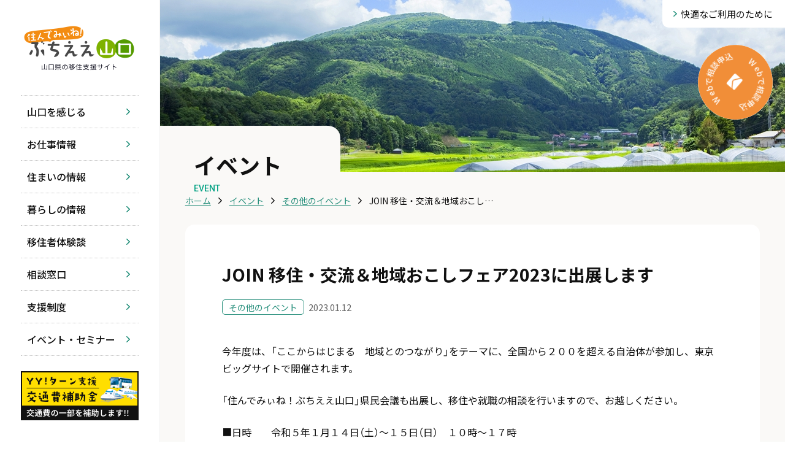

--- FILE ---
content_type: text/html; charset=UTF-8
request_url: https://ymg-uji.jp/event/event-571/
body_size: 6404
content:
<!doctype html>
<html lang="ja">
<head>
	<!-- Google Tag Manager -->
	<script>(function(w,d,s,l,i){w[l]=w[l]||[];w[l].push({'gtm.start':
	new Date().getTime(),event:'gtm.js'});var f=d.getElementsByTagName(s)[0],
	j=d.createElement(s),dl=l!='dataLayer'?'&l='+l:'';j.async=true;j.src=
	'https://www.googletagmanager.com/gtm.js?id='+i+dl;f.parentNode.insertBefore(j,f);
	})(window,document,'script','dataLayer','GTM-WKDGXK2');</script>
	<!-- End Google Tag Manager -->

    <meta charset="UTF-8">
    <meta name="viewport" content="width=device-width, initial-scale=1.0">

        <meta name="Description" content="今年度は、「ここからはじまる　地域とのつながり」をテーマに、全国から２００を超える自治体が参加し、東京ビッグサイトで開催されます。 「住んでみぃね！ぶちええ山口」県民会議も出展し、移住や就職の相談を行いますので、お越しください。 ■日時　　令和５年１月１４日（土）～１５日（日）　１０時～１７時 ■会...">

    <title>JOIN 移住・交流＆地域おこしフェア2023に出展します | イベント｜住んでみぃね！ぶちええ山口</title>
<meta name='robots' content='max-image-preview:large' />
<link rel='dns-prefetch' href='//cdn.jsdelivr.net' />
<link rel='stylesheet' id='wp-block-library-css' href='https://ymg-uji.jp/wp/wp-includes/css/dist/block-library/style.min.css?ver=6.5.7' type='text/css' media='all' />
<style id='classic-theme-styles-inline-css' type='text/css'>
/*! This file is auto-generated */
.wp-block-button__link{color:#fff;background-color:#32373c;border-radius:9999px;box-shadow:none;text-decoration:none;padding:calc(.667em + 2px) calc(1.333em + 2px);font-size:1.125em}.wp-block-file__button{background:#32373c;color:#fff;text-decoration:none}
</style>
<style id='global-styles-inline-css' type='text/css'>
body{--wp--preset--color--black: #000000;--wp--preset--color--cyan-bluish-gray: #abb8c3;--wp--preset--color--white: #ffffff;--wp--preset--color--pale-pink: #f78da7;--wp--preset--color--vivid-red: #cf2e2e;--wp--preset--color--luminous-vivid-orange: #ff6900;--wp--preset--color--luminous-vivid-amber: #fcb900;--wp--preset--color--light-green-cyan: #7bdcb5;--wp--preset--color--vivid-green-cyan: #00d084;--wp--preset--color--pale-cyan-blue: #8ed1fc;--wp--preset--color--vivid-cyan-blue: #0693e3;--wp--preset--color--vivid-purple: #9b51e0;--wp--preset--gradient--vivid-cyan-blue-to-vivid-purple: linear-gradient(135deg,rgba(6,147,227,1) 0%,rgb(155,81,224) 100%);--wp--preset--gradient--light-green-cyan-to-vivid-green-cyan: linear-gradient(135deg,rgb(122,220,180) 0%,rgb(0,208,130) 100%);--wp--preset--gradient--luminous-vivid-amber-to-luminous-vivid-orange: linear-gradient(135deg,rgba(252,185,0,1) 0%,rgba(255,105,0,1) 100%);--wp--preset--gradient--luminous-vivid-orange-to-vivid-red: linear-gradient(135deg,rgba(255,105,0,1) 0%,rgb(207,46,46) 100%);--wp--preset--gradient--very-light-gray-to-cyan-bluish-gray: linear-gradient(135deg,rgb(238,238,238) 0%,rgb(169,184,195) 100%);--wp--preset--gradient--cool-to-warm-spectrum: linear-gradient(135deg,rgb(74,234,220) 0%,rgb(151,120,209) 20%,rgb(207,42,186) 40%,rgb(238,44,130) 60%,rgb(251,105,98) 80%,rgb(254,248,76) 100%);--wp--preset--gradient--blush-light-purple: linear-gradient(135deg,rgb(255,206,236) 0%,rgb(152,150,240) 100%);--wp--preset--gradient--blush-bordeaux: linear-gradient(135deg,rgb(254,205,165) 0%,rgb(254,45,45) 50%,rgb(107,0,62) 100%);--wp--preset--gradient--luminous-dusk: linear-gradient(135deg,rgb(255,203,112) 0%,rgb(199,81,192) 50%,rgb(65,88,208) 100%);--wp--preset--gradient--pale-ocean: linear-gradient(135deg,rgb(255,245,203) 0%,rgb(182,227,212) 50%,rgb(51,167,181) 100%);--wp--preset--gradient--electric-grass: linear-gradient(135deg,rgb(202,248,128) 0%,rgb(113,206,126) 100%);--wp--preset--gradient--midnight: linear-gradient(135deg,rgb(2,3,129) 0%,rgb(40,116,252) 100%);--wp--preset--font-size--small: 13px;--wp--preset--font-size--medium: 20px;--wp--preset--font-size--large: 36px;--wp--preset--font-size--x-large: 42px;--wp--preset--spacing--20: 0.44rem;--wp--preset--spacing--30: 0.67rem;--wp--preset--spacing--40: 1rem;--wp--preset--spacing--50: 1.5rem;--wp--preset--spacing--60: 2.25rem;--wp--preset--spacing--70: 3.38rem;--wp--preset--spacing--80: 5.06rem;--wp--preset--shadow--natural: 6px 6px 9px rgba(0, 0, 0, 0.2);--wp--preset--shadow--deep: 12px 12px 50px rgba(0, 0, 0, 0.4);--wp--preset--shadow--sharp: 6px 6px 0px rgba(0, 0, 0, 0.2);--wp--preset--shadow--outlined: 6px 6px 0px -3px rgba(255, 255, 255, 1), 6px 6px rgba(0, 0, 0, 1);--wp--preset--shadow--crisp: 6px 6px 0px rgba(0, 0, 0, 1);}:where(.is-layout-flex){gap: 0.5em;}:where(.is-layout-grid){gap: 0.5em;}body .is-layout-flex{display: flex;}body .is-layout-flex{flex-wrap: wrap;align-items: center;}body .is-layout-flex > *{margin: 0;}body .is-layout-grid{display: grid;}body .is-layout-grid > *{margin: 0;}:where(.wp-block-columns.is-layout-flex){gap: 2em;}:where(.wp-block-columns.is-layout-grid){gap: 2em;}:where(.wp-block-post-template.is-layout-flex){gap: 1.25em;}:where(.wp-block-post-template.is-layout-grid){gap: 1.25em;}.has-black-color{color: var(--wp--preset--color--black) !important;}.has-cyan-bluish-gray-color{color: var(--wp--preset--color--cyan-bluish-gray) !important;}.has-white-color{color: var(--wp--preset--color--white) !important;}.has-pale-pink-color{color: var(--wp--preset--color--pale-pink) !important;}.has-vivid-red-color{color: var(--wp--preset--color--vivid-red) !important;}.has-luminous-vivid-orange-color{color: var(--wp--preset--color--luminous-vivid-orange) !important;}.has-luminous-vivid-amber-color{color: var(--wp--preset--color--luminous-vivid-amber) !important;}.has-light-green-cyan-color{color: var(--wp--preset--color--light-green-cyan) !important;}.has-vivid-green-cyan-color{color: var(--wp--preset--color--vivid-green-cyan) !important;}.has-pale-cyan-blue-color{color: var(--wp--preset--color--pale-cyan-blue) !important;}.has-vivid-cyan-blue-color{color: var(--wp--preset--color--vivid-cyan-blue) !important;}.has-vivid-purple-color{color: var(--wp--preset--color--vivid-purple) !important;}.has-black-background-color{background-color: var(--wp--preset--color--black) !important;}.has-cyan-bluish-gray-background-color{background-color: var(--wp--preset--color--cyan-bluish-gray) !important;}.has-white-background-color{background-color: var(--wp--preset--color--white) !important;}.has-pale-pink-background-color{background-color: var(--wp--preset--color--pale-pink) !important;}.has-vivid-red-background-color{background-color: var(--wp--preset--color--vivid-red) !important;}.has-luminous-vivid-orange-background-color{background-color: var(--wp--preset--color--luminous-vivid-orange) !important;}.has-luminous-vivid-amber-background-color{background-color: var(--wp--preset--color--luminous-vivid-amber) !important;}.has-light-green-cyan-background-color{background-color: var(--wp--preset--color--light-green-cyan) !important;}.has-vivid-green-cyan-background-color{background-color: var(--wp--preset--color--vivid-green-cyan) !important;}.has-pale-cyan-blue-background-color{background-color: var(--wp--preset--color--pale-cyan-blue) !important;}.has-vivid-cyan-blue-background-color{background-color: var(--wp--preset--color--vivid-cyan-blue) !important;}.has-vivid-purple-background-color{background-color: var(--wp--preset--color--vivid-purple) !important;}.has-black-border-color{border-color: var(--wp--preset--color--black) !important;}.has-cyan-bluish-gray-border-color{border-color: var(--wp--preset--color--cyan-bluish-gray) !important;}.has-white-border-color{border-color: var(--wp--preset--color--white) !important;}.has-pale-pink-border-color{border-color: var(--wp--preset--color--pale-pink) !important;}.has-vivid-red-border-color{border-color: var(--wp--preset--color--vivid-red) !important;}.has-luminous-vivid-orange-border-color{border-color: var(--wp--preset--color--luminous-vivid-orange) !important;}.has-luminous-vivid-amber-border-color{border-color: var(--wp--preset--color--luminous-vivid-amber) !important;}.has-light-green-cyan-border-color{border-color: var(--wp--preset--color--light-green-cyan) !important;}.has-vivid-green-cyan-border-color{border-color: var(--wp--preset--color--vivid-green-cyan) !important;}.has-pale-cyan-blue-border-color{border-color: var(--wp--preset--color--pale-cyan-blue) !important;}.has-vivid-cyan-blue-border-color{border-color: var(--wp--preset--color--vivid-cyan-blue) !important;}.has-vivid-purple-border-color{border-color: var(--wp--preset--color--vivid-purple) !important;}.has-vivid-cyan-blue-to-vivid-purple-gradient-background{background: var(--wp--preset--gradient--vivid-cyan-blue-to-vivid-purple) !important;}.has-light-green-cyan-to-vivid-green-cyan-gradient-background{background: var(--wp--preset--gradient--light-green-cyan-to-vivid-green-cyan) !important;}.has-luminous-vivid-amber-to-luminous-vivid-orange-gradient-background{background: var(--wp--preset--gradient--luminous-vivid-amber-to-luminous-vivid-orange) !important;}.has-luminous-vivid-orange-to-vivid-red-gradient-background{background: var(--wp--preset--gradient--luminous-vivid-orange-to-vivid-red) !important;}.has-very-light-gray-to-cyan-bluish-gray-gradient-background{background: var(--wp--preset--gradient--very-light-gray-to-cyan-bluish-gray) !important;}.has-cool-to-warm-spectrum-gradient-background{background: var(--wp--preset--gradient--cool-to-warm-spectrum) !important;}.has-blush-light-purple-gradient-background{background: var(--wp--preset--gradient--blush-light-purple) !important;}.has-blush-bordeaux-gradient-background{background: var(--wp--preset--gradient--blush-bordeaux) !important;}.has-luminous-dusk-gradient-background{background: var(--wp--preset--gradient--luminous-dusk) !important;}.has-pale-ocean-gradient-background{background: var(--wp--preset--gradient--pale-ocean) !important;}.has-electric-grass-gradient-background{background: var(--wp--preset--gradient--electric-grass) !important;}.has-midnight-gradient-background{background: var(--wp--preset--gradient--midnight) !important;}.has-small-font-size{font-size: var(--wp--preset--font-size--small) !important;}.has-medium-font-size{font-size: var(--wp--preset--font-size--medium) !important;}.has-large-font-size{font-size: var(--wp--preset--font-size--large) !important;}.has-x-large-font-size{font-size: var(--wp--preset--font-size--x-large) !important;}
.wp-block-navigation a:where(:not(.wp-element-button)){color: inherit;}
:where(.wp-block-post-template.is-layout-flex){gap: 1.25em;}:where(.wp-block-post-template.is-layout-grid){gap: 1.25em;}
:where(.wp-block-columns.is-layout-flex){gap: 2em;}:where(.wp-block-columns.is-layout-grid){gap: 2em;}
.wp-block-pullquote{font-size: 1.5em;line-height: 1.6;}
</style>
<link rel='stylesheet' id='wp-pagenavi-css' href='https://ymg-uji.jp/wp/wp-content/plugins/wp-pagenavi/pagenavi-css.css?ver=2.70' type='text/css' media='all' />
<link rel='stylesheet' id='ress-css' href='https://ymg-uji.jp/wp/wp-content/themes/yy-temp/share/ress.css?ver=231102051740' type='text/css' media='all' />
<link rel='stylesheet' id='basic-css' href='https://ymg-uji.jp/wp/wp-content/themes/yy-temp/css/basic.css?ver=240112073725' type='text/css' media='all' />
<link rel='stylesheet' id='second-style-css' href='https://ymg-uji.jp/wp/wp-content/themes/yy-temp/css/second.css?ver=250219060803' type='text/css' media='all' />
<link rel='stylesheet' id='module-css' href='https://ymg-uji.jp/wp/wp-content/themes/yy-temp/css/module.css?ver=240112073725' type='text/css' media='all' />
<link rel='stylesheet' id='style-css-css' href='https://ymg-uji.jp/wp/wp-content/themes/yy-temp/style.css?ver=231114081050' type='text/css' media='all' />
<link rel='stylesheet' id='yakuhan-css' href='https://cdn.jsdelivr.net/npm/yakuhanjp@4.0.0/dist/css/yakuhanjp_s.css?ver=6.5.7' type='text/css' media='all' />
<script type="text/javascript" src="https://ymg-uji.jp/wp/wp-includes/js/jquery/jquery.min.js?ver=3.7.1" id="jquery-core-js"></script>
<script type="text/javascript" src="https://ymg-uji.jp/wp/wp-includes/js/jquery/jquery-migrate.min.js?ver=3.4.1" id="jquery-migrate-js"></script>
<script type="text/javascript" src="https://ymg-uji.jp/wp/wp-content/themes/yy-temp/share/js/common.js?ver=231116051746" id="jq-common-js"></script>
<link rel="https://api.w.org/" href="https://ymg-uji.jp/wp-json/" /><link rel="alternate" type="application/json" href="https://ymg-uji.jp/wp-json/wp/v2/event/571" /><link rel="canonical" href="https://ymg-uji.jp/event/event-571/" />
<link rel="alternate" type="application/json+oembed" href="https://ymg-uji.jp/wp-json/oembed/1.0/embed?url=https%3A%2F%2Fymg-uji.jp%2Fevent%2Fevent-571%2F" />
<link rel="alternate" type="text/xml+oembed" href="https://ymg-uji.jp/wp-json/oembed/1.0/embed?url=https%3A%2F%2Fymg-uji.jp%2Fevent%2Fevent-571%2F&#038;format=xml" />
<meta property="og:locale" content="ja_JP" />
<meta property="og:title" content="JOIN 移住・交流＆地域おこしフェア2023に出展します｜イベント｜住んでみぃね！ぶちええ山口" />
<meta property="og:type" content="article" />
<meta property="og:url" content="https://ymg-uji.jp/event/event-571/" />
<meta property="og:image" content="https://ymg-uji.jp/wp/wp-content/uploads/2023/12/20230112.jpg" />
<link rel="icon" href="https://ymg-uji.jp/wp/wp-content/uploads/2024/01/cropped-favicon-32x32.png" sizes="32x32" />
<link rel="icon" href="https://ymg-uji.jp/wp/wp-content/uploads/2024/01/cropped-favicon-192x192.png" sizes="192x192" />
<link rel="apple-touch-icon" href="https://ymg-uji.jp/wp/wp-content/uploads/2024/01/cropped-favicon-180x180.png" />
<meta name="msapplication-TileImage" content="https://ymg-uji.jp/wp/wp-content/uploads/2024/01/cropped-favicon-270x270.png" />
</head>

<body class="event-template-default single single-event postid-571" ontouchstart="">
<!-- Google Tag Manager (noscript) -->
<noscript><iframe src="https://www.googletagmanager.com/ns.html?id=GTM-WKDGXK2"
height="0" width="0" style="display:none;visibility:hidden"></iframe></noscript>
<!-- End Google Tag Manager (noscript) -->

    <!--wrapper-->
    <div class="wrapper">
        <!--header-->
        <header>
            <h1 id="ttl_site"><a href="https://ymg-uji.jp/">住んでみぃね！ぶちええ山口｜山口県YY!ターン（UJIターン）・移住支援サイト</a></h1>

            <!--nav_con-->
            <ul class="nav_con" aria-hidden="true">
                <li></li>
                <li></li>
                <li></li>
            </ul>

            <!--navigation-->
            <nav class="nav_global">
                <!--list_global-->
                <ul class="list_global">
                    <li>
                                                    <a  href="https://ymg-uji.jp/yamaguchi/" class="btn_master">山口を感じる</a>
                                                <ul class="list_slave">
                            <li><a href="https://ymg-uji.jp/yamaguchi/">山口を感じるTOP</a></li>
                            <li><a href="https://ymg-uji.jp/yamaguchi/concept">山口は幸せの入り口</a></li>
                            <li><a href="https://ymg-uji.jp/yamaguchi/about">山口ってこんなとこ</a></li>
                            <li><a href="https://ymg-uji.jp/yamaguchi/access">山口県へのアクセス</a></li>
                            <li><a href="https://ymg-uji.jp/yamaguchi/data">数字で見る山口</a></li>
                            <li><a href="https://ymg-uji.jp/yamaguchi/movie">動画で感じる山口</a></li>
                            <li><a href="https://ymg-uji.jp/yamaguchi/city">市町紹介</a></li>
                        </ul>
                    </li>
                    <li>
                                                    <a  href="https://ymg-uji.jp/working/" class="btn_master">お仕事情報</a>
                                                <ul class="list_slave">
                            <li><a href="https://ymg-uji.jp/working/">お仕事情報TOP</a></li>
                            <li><a href="https://ymg-uji.jp/working/agriculture">農業</a></li>
                            <li><a href="https://ymg-uji.jp/working/fishery">漁業</a></li>
                            <li><a href="https://ymg-uji.jp/working/forestry">林業</a></li>
                            <li><a href="https://ymg-uji.jp/working/construction">建設産業</a></li>
                            <li><a href="https://ymg-uji.jp/working/medical">医療・福祉・保育</a></li>
                            <li><a href="https://ymg-uji.jp/working/employment">就職</a></li>
                            <li><a href="https://ymg-uji.jp/working/business">起業・創業</a></li>
                            <li><a href="https://ymg-uji.jp/working/supporter">地域おこし協力隊</a></li>
                        </ul>
                    </li>
                    <li>
                                                    <a  href="https://ymg-uji.jp/house/" class="btn_master">住まいの情報</a>
                                                <ul class="list_slave">
                            <li><a href="https://ymg-uji.jp/house/">住まいの情報TOP</a></li>
                            <li><a href="https://ymg-uji.jp/house/trial">お試し暮らし住宅</a></li>
                            <li><a href="https://ymg-uji.jp/house/bank">空き家バンク</a></li>
                            <li><a href="https://ymg-uji.jp/house/other">その他の住宅情報</a></li>
                            <li><a href="https://ymg-uji.jp/checker/">移住先チェッカー</a></li>
                        </ul>
                    </li>
                    <li>
                                                    <a  href="https://ymg-uji.jp/living/" class="btn_master">暮らしの情報</a>
                                                <ul class="list_slave">
                            <li><a href="https://ymg-uji.jp/living/">暮らしの情報TOP</a></li>
                            <li><a href="https://ymg-uji.jp/living/medical">医療・福祉</a></li>
                            <li><a href="https://ymg-uji.jp/living/education">子育て・教育</a></li>
                            <li><a href="https://ymg-uji.jp/living/immigration_club">やまぐち移住倶楽部</a></li>
                        </ul>
                    </li>
                    <li class="list_link"><a href="https://ymg-uji.jp/interview/">移住者体験談</a></li>
                    <li>
                                                    <a  href="https://ymg-uji.jp/consultation/" class="btn_master">相談窓口</a>
                                                <ul class="list_slave">
                            <li><a href="https://ymg-uji.jp/consultation/">相談窓口TOP</a></li>
                            <li><a href="https://ymg-uji.jp/consultation/list#name_tokyo">東京支援センター</a></li>
                            <li><a href="https://ymg-uji.jp/consultation/list#name_osaka">大阪支援センター</a></li>
                            <li><a href="https://ymg-uji.jp/consultation/list#name_fukuoka">福岡支援センター</a></li>
                            <li><a href="https://ymg-uji.jp/consultation/list#name_general">総合支援センター</a></li>
                            <li><a href="https://ymg-uji.jp/consultation/list#name_h_concierge">住まいのコンシェルジュ</a></li>
                            <li><a href="https://ymg-uji.jp/consultation/list#name_yyt">YY！ターンコンシェルジュ</a></li>
                            <li><a href="https://ymg-uji.jp/consultation/app">移住相談フォーム</a></li>
                        </ul>
                    </li>
                    <li>
                                                    <a  href="https://ymg-uji.jp/support/" class="btn_master">支援制度</a>
                                                <ul class="list_slave">
                            <li><a href="https://ymg-uji.jp/support/">支援制度TOP</a></li>
                            <li><a href="https://ymg-uji.jp/support/transportation">YY!ターン支援交通費補助金</a></li>
                            <li><a href="https://ymg-uji.jp/support/passport">YY!ターン（UJIターン）<br>パスポート</a></li>
                            <li class="list_link"><a href="https://ymg-uji.jp/support/line">LINE会員登録</a></li>
                            <li><a href="https://ymg-uji.jp/wp/wp-content/themes/yy-temp/file/pdf_telework_turn.pdf" target="_blank" rel="noopener">テレワーク移住支援金</a></li>
                        </ul>
                    </li>
                    <li>
                                                    <a  href="https://ymg-uji.jp/event_seminar/" class="btn_master">イベント・セミナー</a>
                                                <ul class="list_slave">
                            <li><a href="https://ymg-uji.jp/event_seminar/">イベント・セミナーTOP</a></li>
                            <li><a href="https://ymg-uji.jp/event_cat/fair/">出展フェア</a></li>
                            <li><a href="https://ymg-uji.jp/event_cat/seminar/">YY！ターンセミナー</a></li>
                            <li><a href="https://ymg-uji.jp/online/">オンラインイベント</a></li>
                            <li><a href="https://ymg-uji.jp/event_cat/shimachi/">市町イベント</a></li>
                            <li><a href="https://ymg-uji.jp/event_cat/others/">その他のイベント</a></li>
                            <li><a href="https://www.ymg-tunagaru.jp/archives/project_cat/boshu" target="_blank" rel="noopener">関係人口プロジェクト</a></li>
                            <li><a href="https://yamaguchi-workation.com/" target="_blank" rel="noopener">テレワーク・ワーケーション</a></li>
                            <li><a href="https://ymg-uji.jp/fukuoka/">YY！テラス・福岡</a></li>
                        </ul>
                    </li>
                </ul>

                <!--支援バナー掲出-->
                <ul class="list_bnr_support">
                    <li><a href="https://ymg-uji.jp/support/transportation"><img src="https://ymg-uji.jp/wp/wp-content/themes/yy-temp/images/common/bnr_support_trafic@2x.png" alt="YY!ターン支援交通費補助金" loading="lazy" width="285" height="100"></a></li>
                </ul>
            </nav>
        </header>

    <!--container_main-->
    <div class="container_main">
        <!--main-->
        <main>

        <!--補足ナビゲーション-->
        <ul class="nav_visual_main">
            <li class="li_guidance"><a href="https://ymg-uji.jp/guidance/">快適なご利用のために</a></li>
            <li class="btn_web_app"><a href="https://ymg-uji.jp/consultation/app">Webで相談申込</a></li>
        </ul>

        <!-- heading -->
        
<!--コンテンツタイトル-->
<hgroup class="hgroup_contents">
    <div class="ttl_contents">
        <h1>イベント</h1>
        <p aria-hidden="true">event</p>
    </div>

    
    <!--画像-->
    <img src="https://ymg-uji.jp/wp/wp-content/themes/yy-temp/images/event_seminar/img_main.jpg" alt="" loading="lazy" aria-hidden="true" width="1100" height="280">
</hgroup>
        <!--list_bread-->
        
<ul class="list_bread">

    <li><a href="https://ymg-uji.jp">ホーム</a></li>

    
        
                        <li><a href="https://ymg-uji.jp/event_seminar" >イベント</a></li>

                            <li>
                    <a href="https://ymg-uji.jp/event_cat/others/">
                        その他のイベント                    </a>
                </li>
            
        
            <li>JOIN 移住・交流＆地域おこしフェア2023に出展します</li>

    
</ul>
        <!--box_contents-->
        <div class="box_contents">
            <!--記事ここから-->
                            <article>
                    <hgroup>
                        <h1 class="ttl_cmn_2">JOIN 移住・交流＆地域おこしフェア2023に出展します</h1>
                        <ul>
                                                            <li>その他のイベント</li>
                                                        <li class="li_date">2023.01.12</li>
                        </ul>
                    </hgroup>

                    <div class="content">
                        <p>今年度は、「ここからはじまる　地域とのつながり」をテーマに、全国から２００を超える自治体が参加し、東京ビッグサイトで開催されます。</p>
<p>「住んでみぃね！ぶちええ山口」県民会議も出展し、移住や就職の相談を行いますので、お越しください。</p>
<p>■日時　　令和５年１月１４日（土）～１５日（日）　１０時～１７時</p>
<p>■会場　　東京ビッグサイト　南展示棟１ホール（東京都・有明）</p>
                    </div>

                </article>
                        <!--記事ここまで-->

                        <p class="back_list"><a href="https://ymg-uji.jp/event_cat/others" class="btn_cmn_1">一覧に戻る</a></p>
        </div>

        </main>

        
        <!--footer-->
        <footer>

            <ul class="nav_footer">
                <li><a href="https://ymg-uji.jp/wp/wp-content/themes/yy-temp/file/pdf_privacypolicy.pdf" target="_blank" rel="noopener">プライバシーポリシー</a></li>
                <li><a href="https://ymg-uji.jp/contract/">契約情報</a></li>
                <li class="li_facebook"><a href="https://www.facebook.com/ymg.uji/?locale=ja_JP"><img src="https://ymg-uji.jp/wp/wp-content/themes/yy-temp/images/common/icon_facebook.svg" alt="公式Facebook" loading="lazy" width="28" height="28"></a></li>
            </ul>

            <!--サイト内検索-->
            <div id="box_search">
                <script async src="https://cse.google.com/cse.js?cx=a34104aafbdfc450a"></script>
                <div class="gcse-searchbox-only"></div>
            </div>

            <p class="txt_copyright">&copy; 山口県総合企画部中山間・地域振興課</p>
        </footer>
    </div>
    <!--#container_main-->
</div>
<!--#wrapper-->

<link rel='stylesheet' id='slick-theme-css' href='https://ymg-uji.jp/wp/wp-content/themes/yy-temp/share/slick/slick-theme.css?ver=231114081050' type='text/css' media='all' />
<link rel='stylesheet' id='slick-css' href='https://ymg-uji.jp/wp/wp-content/themes/yy-temp/share/slick/slick.css?ver=231114081050' type='text/css' media='all' />
<script type="text/javascript" src="https://ymg-uji.jp/wp/wp-content/themes/yy-temp/share/slick/slick.min.js?ver=231102051740" id="slick-min-js"></script>


</body>

</html>

--- FILE ---
content_type: text/css
request_url: https://ymg-uji.jp/wp/wp-content/themes/yy-temp/css/basic.css?ver=240112073725
body_size: 2651
content:
@import url("https://fonts.googleapis.com/css2?family=Noto+Sans+JP:wght@400;500;700&family=Oswald:wght@400;500;700&family=Roboto:wght@500;700&display=swap");.link_anchor{position:relative;top:-60px}.object_sp{display:none}html{font-size:62.5%;line-height:1;color:#111;font-family:YakuHanJPs, -apple-system, BlinkMacSystemFont, 'Noto Sans JP', "Helvetica Neue", "ヒラギノ角ゴ ProN W3", Hiragino Kaku Gothic ProN, Arial, Meiryo, sans-serif;-moz-osx-font-smoothing:grayscale;-webkit-font-smoothing:antialiased;text-rendering:optimizeLegibility}body{font-size:1.6rem}* a{color:inherit;text-decoration:none;-webkit-transition:all .2s ease;transition:all .2s ease}* a:hover{text-decoration:none}* a[href^="tel"]{color:inherit;text-decoration:none;pointer-events:none}*::-moz-selection{background-color:#29907D;color:#fff}*::selection{background-color:#29907D;color:#fff}.wrapper{position:relative;display:-webkit-box;display:-ms-flexbox;display:flex;-webkit-box-align:start;-ms-flex-align:start;align-items:flex-start;width:auto}header{position:-webkit-sticky;position:sticky;z-index:1001;top:0;left:0;width:260px;background-color:#fff;padding:40px 0 100px 34px}header #ttl_site{width:calc(720px / 4);height:calc(304px / 4);text-indent:-9999px;margin:0 0 40px 5px}header #ttl_site a{display:block;width:100%;height:100%;background-image:url(../images/common/ttl_site@4x.png);background-size:contain}header .nav_con{display:none}header .nav_global .list_global{width:auto;font-weight:500;list-style:none;margin:0 0 25px}header .nav_global .list_global li{width:auto;margin:-1px 0 0}header .nav_global .list_global li:focus,header .nav_global .list_global li:hover{background-color:#FAF9F7}header .nav_global .list_global .list_link{width:192px}header .nav_global .list_global .btn_master,header .nav_global .list_global a{display:block;width:192px;cursor:pointer;background-image:url(../images/common/arrow_right_green.svg);background-position:calc(100% - 14px) center;border-top:1px dotted #C7C7C7;border-bottom:1px dotted #C7C7C7;padding:18px 10px}header .nav_global .list_slave{position:absolute;z-index:1001;top:0;right:-270px;width:300px;height:100vh;-webkit-transition:all .2s ease;transition:all .2s ease;list-style:none;background-color:#FAF9F7;padding:120px 0 0 48px;opacity:0;visibility:hidden}header .nav_global .list_slave li{width:100%;line-height:1.5;padding:0}header .nav_global .list_slave li a{display:block;width:100%;background-position:left 1.2em;border:none;padding:10px 0 10px 14px}header .nav_global .list_slave li a:hover{text-decoration:underline}header .nav_global .list_slave li:first-child{width:auto;line-height:1.1;font-family:'Noto Sans JP', sans-serif;font-weight:700;font-size:1.8rem;margin:0 0 15px}header .nav_global .list_slave li:first-child a{background-image:none;padding:0}header .nav_global li:hover .list_slave{opacity:1;visibility:visible;right:-280px}header .nav_global .list_bnr_support{width:auto;list-style:none}header .nav_global .list_bnr_support img{width:192px;height:auto}header .nav_global .list_bnr_support li{margin:10px 0}.container_main{width:calc(100% - 260px);overflow:hidden;border-left:1px solid #F2F2F2}.container_main footer{display:-webkit-box;display:-ms-flexbox;display:flex;-webkit-box-pack:justify;-ms-flex-pack:justify;justify-content:space-between;-ms-flex-wrap:wrap;flex-wrap:wrap;width:auto;font-size:1.4rem;color:#fff;background-color:#29907D;padding:30px 6vw}.container_main footer #box_search{position:relative;width:280px;height:42px;color:#111;border-radius:45px;border:1px solid #ddd;overflow:hidden;margin:0 0 24px}.container_main footer #box_search .gsc-input{width:100%;height:42px;border:none;background-color:#fff;padding:0 0 0 42px}.container_main footer #box_search .gsc-input-box{border:none}.container_main footer #box_search .gsc-search-button{position:absolute;left:0;width:42px;height:42px;text-indent:-9999px;background-image:url(../images/common/button_search.svg);background-position:center center;background-color:transparent;border:none;padding:0;margin:0}.container_main footer .nav_footer{display:-webkit-box;display:-ms-flexbox;display:flex;-ms-flex-wrap:wrap;flex-wrap:wrap;width:auto;list-style:none}.container_main footer .nav_footer li{margin:0 32px 0 0}.container_main footer .nav_footer .li_facebook{width:100%;margin:20px 0 0}.container_main footer .nav_footer a:hover{text-decoration:underline}.container_main footer .txt_copyright{width:100%;text-align:right}@-webkit-keyframes bnr_rolate{0%{-webkit-transform:rotate(0);transform:rotate(0)}100%{-webkit-transform:rotate(360deg);transform:rotate(360deg)}}@keyframes bnr_rolate{0%{-webkit-transform:rotate(0);transform:rotate(0)}100%{-webkit-transform:rotate(360deg);transform:rotate(360deg)}}@-webkit-keyframes bnr_rolate_hover{0%{-webkit-transform:rotate(0) scale(1.2);transform:rotate(0) scale(1.2)}100%{-webkit-transform:rotate(360deg) scale(1.2);transform:rotate(360deg) scale(1.2)}}@keyframes bnr_rolate_hover{0%{-webkit-transform:rotate(0) scale(1.2);transform:rotate(0) scale(1.2)}100%{-webkit-transform:rotate(360deg) scale(1.2);transform:rotate(360deg) scale(1.2)}}.nav_visual_main{position:absolute;z-index:1000;top:0;right:0;width:auto;line-height:1;list-style:none;margin:0}.nav_visual_main .li_guidance{width:auto;font-size:1.5rem;margin:0 0 28px}.nav_visual_main .li_guidance a{display:block;width:auto;color:inherit;text-decoration:none;border-radius:0 0 0 10px;background-color:#fff;background-image:url(../images/common/arrow_right_green.svg);background-position:18px center;padding:15px 20px 15px 30px}.nav_visual_main .li_guidance a:hover{color:#29907D}.nav_visual_main .btn_web_app{position:fixed;right:20px;width:122px;border-radius:50%;background-color:#fff;overflow:hidden}.nav_visual_main .btn_web_app a{display:block;width:100%;height:122px;background-image:url(../images/common/btn_web_app@2x.png);background-size:cover;text-indent:-9999px;-webkit-animation:bnr_rolate 20s linear infinite;animation:bnr_rolate 20s linear infinite}.nav_visual_main .btn_web_app a:hover{opacity:.8}@media screen and (max-width: 600px){img{max-width:100%;height:auto}.link_anchor{position:relative;top:-60px}.object_sp{display:block}.object_pc{display:none}body{font-size:1.5rem}.wrapper{position:relative;display:block}header{position:fixed;z-index:1001;top:0;left:0;width:100%;height:60px;background-color:#fff;padding:10px 4%}header #ttl_site{width:59vw;height:8vw;margin:4px 0 0}header #ttl_site a{background-image:url(../images/common/ttl_site_sp@4x.png)}header .nav_con{display:block;position:absolute;z-index:1001;top:18px;right:4%;width:30px;list-style:none}header .nav_con li{width:auto;height:2px;-webkit-transition:all .2s ease;transition:all .2s ease;background-color:#111;margin:0 0 8px}header .nav_con.is_open li:nth-child(2){opacity:0}header .nav_con.is_open li{-webkit-transform:translatey(10px) rotate(45deg);transform:translatey(10px) rotate(45deg)}header .nav_con.is_open li:nth-child(3){-webkit-transform:translatey(-9px) rotate(-45deg);transform:translatey(-9px) rotate(-45deg)}header .nav_global{position:absolute;top:60px;left:0;display:none;width:100%;height:100vh;overflow-x:auto;background-color:#fff;padding:10px 0 200px}header .nav_global .list_global{width:90%;margin:0 auto 25px}header .nav_global .list_global li{width:auto;margin:0}header .nav_global .list_global li:focus,header .nav_global .list_global li:hover{background-color:#fff}header .nav_global .list_global .list_link{width:100%}header .nav_global .list_global .btn_master,header .nav_global .list_global a{display:block;width:100%;border-top:none}header .nav_global .list_global .btn_master{background-image:url(../images/common/arrow_bottom_green.svg);background-size:9px}header .nav_global .list_global .btn_master.is_select{background-image:url(../images/common/arrow_top_green.svg)}header .nav_global .list_slave{position:static;display:none;width:auto;height:auto;-webkit-transition:none;transition:none;padding:30px 40px;opacity:1;visibility:visible}header .nav_global .list_slave li{width:100%;padding:0}header .nav_global .list_slave li a{background-image:none;padding:10px 0}header .nav_global .list_slave li a:hover{text-decoration:none}header .nav_global .list_slave li:first-child{font-size:inherit;font-weight:inherit;margin:0 0 15px}header .nav_global li:hover .list_slave{opacity:1;visibility:visible;right:-280px}header .nav_global .list_bnr_support{width:90%;margin:0 auto}header .nav_global .list_bnr_support img{width:100%;height:auto}header .nav_global .list_bnr_support li{margin:10px 0}.container_main{width:100%;border:none;overflow:hidden;padding:60px 0 0}.container_main footer{display:block;width:auto;padding:30px 6vw 90px}.container_main footer #box_search{position:relative;width:100%;height:42px;margin:0 0 24px}.container_main footer #box_search .gsc-input{width:100%;height:42px;border:none;padding:0 0 0 42px}.container_main footer #box_search .gsc-input input{height:42px !important;padding:0 !important;margin:-12px 0 0 !important}.container_main footer #box_search .gsc-input-box{border:none}.container_main footer #box_search .gsc-search-button{position:absolute;left:0;width:42px;height:42px;text-indent:-9999px;background-image:url(../images/common/button_search.svg);background-position:center center;background-color:transparent;border:none;padding:0;margin:0}.container_main footer .nav_footer{display:-webkit-box;display:-ms-flexbox;display:flex;-webkit-box-pack:center;-ms-flex-pack:center;justify-content:center;-webkit-box-align:center;-ms-flex-align:center;align-items:center;-ms-flex-wrap:wrap;flex-wrap:wrap;margin:0 0 18px}.container_main footer .nav_footer li{margin:0 16px}.container_main footer .nav_footer .li_facebook{width:auto;margin:0 16px}.container_main footer .txt_copyright{font-size:1.3rem;text-align:center}.nav_visual_main{position:static}.nav_visual_main .li_guidance{display:none}.nav_visual_main .btn_web_app{position:fixed;z-index:1000;left:0;right:0;bottom:0;width:96%;border-radius:0px;background-color:transparent;margin:0 auto}.nav_visual_main .btn_web_app a{display:-webkit-box;display:-ms-flexbox;display:flex;-webkit-box-pack:center;-ms-flex-pack:center;justify-content:center;-webkit-box-align:center;-ms-flex-align:center;align-items:center;width:100%;height:auto;color:#fff;text-decoration:none;text-align:center;background-color:#F18E38;background-image:none;background-size:contain;border-radius:8px 8px 0 0;text-indent:0;-webkit-animation:none;animation:none;padding:14px 14px 13px}.nav_visual_main .btn_web_app a:before,.nav_visual_main .btn_web_app a:after{content:"";display:block;background-position:center center;background-repeat:no-repeat}.nav_visual_main .btn_web_app a:before{width:20px;height:20px;background-image:url(../images/common/icon_mail_sp.png);background-size:cover;margin:0 8px}.nav_visual_main .btn_web_app a:after{width:1em;height:1em;background-image:url(../images/common/arrow_right_white.svg);margin:0 4px}.nav_visual_main .btn_web_app a:hover{opacity:1}}


--- FILE ---
content_type: text/css
request_url: https://ymg-uji.jp/wp/wp-content/themes/yy-temp/css/second.css?ver=250219060803
body_size: 7210
content:
@import url("https://fonts.googleapis.com/css2?family=Noto+Sans+JP:wght@400;500;700&family=Oswald:wght@400;500;700&family=Roboto:wght@500;700&family=Noto+Serif+JP:wght@500&display=swap");main{position:relative;word-break:break-word;background-color:#faf9f7;padding:0 0 95px}main .hgroup_contents{position:relative;z-index:1;width:auto;line-height:1;padding:0 0 40px}main .hgroup_contents .ttl_contents{position:absolute;left:0;bottom:-15px;width:auto;border-radius:0 20px 0 0;background-color:#faf9f7;padding:45px 95px 0 55px}main .hgroup_contents h1{font-weight:700;font-size:3.6rem;margin:0}main .hgroup_contents p{font-family:"Roboto", sans-serif;font-size:1.4rem;color:#05a284;text-transform:uppercase;margin:1em 0 1.5em}main .hgroup_contents img{width:100%;height:280px;-o-object-fit:cover;object-fit:cover}main .list_bread{position:relative;z-index:2;display:-webkit-box;display:-ms-flexbox;display:flex;-webkit-box-pack:end;-ms-flex-pack:end;justify-content:end;width:92%;font-size:1.4rem;list-style:none;margin:0 auto 32px}main .list_bread li:not(:last-child){background-image:url(../images/common/arrow_right_black.svg);background-position:center right;padding:0 18px 0 0;margin:0 12px 0 0}main .list_bread li:last-child{max-width:15em;overflow:hidden;white-space:nowrap;text-overflow:ellipsis}main a{color:#29907d;text-decoration:underline}main cite{font-style:normal}main .ttl_cmn_1{font-weight:700;font-size:3.2rem;line-height:1.4;margin:0 0 50px}main .ttl_cmn_1 span{font-size:1.8rem}main .ttl_cmn_2{font-weight:700;font-size:2.8rem;line-height:1.5}main .ttl_cmn_3{font-weight:700;font-size:2.4rem;line-height:1.5;margin:2em 0 1em}main .ttl_cmn_4{display:-webkit-box;display:-ms-flexbox;display:flex;-webkit-box-align:center;-ms-flex-align:center;align-items:center;font-weight:700;font-size:2.4rem;line-height:1.4;margin:2em 0 1em}main .ttl_cmn_4 span{font-size:1.8rem;font-weight:500}main .ttl_cmn_4:before{content:"";display:block;width:16px;height:16px;background-color:#29907d;border-radius:50%;margin:0 10px 0 0}main .ttl_cmn_5{font-weight:700;font-size:1.6rem;line-height:1.5;margin:1.5em 0}main .ttl_cmn_6{font-weight:700;font-size:1.8rem;line-height:1.4;border-bottom:1px solid #29907d;padding:0 0 8px;margin:1.5em 0 1.2em}main .ttl_image{width:auto;margin:0 0 40px}main .ttl_image img{width:100%;height:auto}main .box_contents{width:92%;min-height:50vh;line-height:1.8;border-radius:15px;background-color:#fff;padding:60px;margin:0 auto}main .box_contents figure{margin:2em 0}main .box_contents figure img{max-width:100%;height:auto}main p,main ul,main ol,main dl{margin:1.5em 0}main ul,main ol{margin-left:22px}main ul ul,main ul ol,main ol ul,main ol ol{margin:10px 22px}main dl dt{font-weight:700;font-size:1.8rem;margin:0 0 10px}main .list_cmn_2{list-style:none;margin-left:0}main .list_caution{list-style:none;text-indent:-1em;padding:0 0 0 1em;margin-left:0 !important}main .list_caution li:before{content:"※";font-family:sans-serif}main table ul,main table ol{margin:0 0 0 22px}main table caption{font-weight:700;font-size:1.8rem;text-align:left;margin:0 0 10px}main .table_cmn_1{width:100%;margin:2em 0}main .table_cmn_1 th,main .table_cmn_1 td{vertical-align:top;text-align:left;border:1px solid #ddd;padding:10px 13px}main .table_cmn_1 th.align_center,main .table_cmn_1 td.align_center{text-align:center}main .table_cmn_1 th{white-space:nowrap;font-weight:normal;background-color:#faf9f7}main .table_cmn_1 thead th{text-align:center}main .table_cmn_2{width:100%;margin:2em auto}main .table_cmn_2 tr{border-bottom:1px solid #e4e4e4}main .table_cmn_2 tr:first-child{border-top:1px solid #e4e4e4}main .table_cmn_2 th,main .table_cmn_2 td{text-align:left;vertical-align:middle;font-weight:normal;padding:15px 10px}main .table_cmn_2 th{white-space:nowrap}main iframe[src^="https://www.youtube"]{width:100%;height:37.8vw;margin:40px 0}main .float_left{float:left;display:block;margin:0 2em 1em 0}main .float_right{float:right;display:block;margin:0 0 1em 2em}main .clear{clear:both;opacity:0;height:0;visibility:hidden}main .back_list{width:auto;text-align:center;margin:2em 0 0}main .back_list a{display:inline-block;width:auto;color:#fff;text-decoration:none;line-height:1.2;border-radius:45px;background-color:#29907d;padding:15px 40px}main .back_list a:hover{opacity:0.9}main .link_cmn_1{background-image:url(../images/common/arrow_right_green.svg);background-position:center left;padding:0 0 0 12px}main .flex_cmn_1{display:-webkit-box;display:-ms-flexbox;display:flex;-ms-flex-wrap:wrap;flex-wrap:wrap;width:auto}main .flex_cmn_2{display:-webkit-box;display:-ms-flexbox;display:flex;-webkit-box-pack:justify;-ms-flex-pack:justify;justify-content:space-between;-ms-flex-wrap:wrap;flex-wrap:wrap;width:auto}main .list_gallery{display:grid;grid-template-columns:repeat(3, 31%);gap:30px 3%;width:auto;list-style:none;margin:2em 0}main .list_gallery img{width:100%;height:220px;-o-object-fit:contain;object-fit:contain;-o-object-position:center center;object-position:center center}main .list_gallery_2{display:grid;grid-template-columns:repeat(2, 48%);-webkit-box-pack:justify;-ms-flex-pack:justify;justify-content:space-between;gap:20px 0;width:auto;list-style:none;margin:30px 0}main .list_gallery_2 img{width:100%;height:auto;margin:0}main .list_gallery_2 li{margin:0}main .list_gallery_3{display:grid;grid-template-columns:repeat(3, 32%);-webkit-box-pack:justify;-ms-flex-pack:justify;justify-content:space-between;gap:20px 0;width:auto;list-style:none;margin:30px 0}main .list_gallery_3 img{width:100%;height:auto;margin:0}main .grid_movie{display:grid;grid-template-columns:repeat(2, 46%);gap:60px 4%;width:auto}main .grid_movie iframe{width:100%;height:264px;margin:20px 0 10px}main .grid_movie p{margin:0}main .flex_archives{display:-webkit-box;display:-ms-flexbox;display:flex;-ms-flex-wrap:wrap;flex-wrap:wrap;gap:10px 0;width:auto;list-style:none;margin-left:0}main .flex_archives li{width:160px;margin:0 10px 0 0}main .flex_archives .btn_cmn_1{width:100%}main .btn_cmn_1{display:inline-block;width:auto;font-weight:500;color:#fff;text-align:center;line-height:1.4;text-decoration:none;background-color:#29907d;border-radius:45px;padding:14px 30px}main .btn_cmn_1:hover{opacity:0.9}main #page_nation{width:100%;text-align:center;margin:50px 0 40px}main #page_nation .wp-pagenavi{display:inline-block;width:auto;height:auto;text-align:center;color:#29907d;font-weight:normal;line-height:1}main #page_nation .wp-pagenavi a,main #page_nation .wp-pagenavi .current{display:inline-block;width:auto;color:#29907d;border:1px solid #29907d;background-color:#fff;padding:10px 12px;border-radius:25px;margin:0 3px}main #page_nation .wp-pagenavi a{color:#29907d;text-decoration:none}main #page_nation .wp-pagenavi a:hover{opacity:1;background-color:#29907d;color:#fff}main #page_nation .wp-pagenavi .pages{color:#646464;background-color:transparent;margin:0 1em 0 0}main #page_nation .wp-pagenavi .current{font-weight:bold;background-color:#29907d;color:#fff}main #page_nation .wp-pagenavi .extend{margin:0 0.5em}main .tab_news{display:-webkit-box;display:-ms-flexbox;display:flex;width:auto;font-weight:500;line-height:1;list-style:none;margin:0 0 40px}main .tab_news li{position:relative;width:auto;height:40px;-webkit-transition:all 0.2s ease;transition:all 0.2s ease;margin:0 24px 0 0}main .tab_news li:after{position:absolute;bottom:0;content:"";display:block;width:100%;height:4px;-webkit-transition:all 0.2s ease;transition:all 0.2s ease;opacity:0}main .tab_news li a{display:block;height:100%;color:inherit;text-decoration:none}main .tab_news li a:hover{color:#29907d}main .tab_news .is_current{color:#29907d}main .tab_news .is_current:after{opacity:1;background-color:#29907d}main .list_news{width:auto;list-style:none;line-height:1.6;margin:0 0 72px}main .list_news li{display:-webkit-box;display:-ms-flexbox;display:flex;-webkit-box-align:baseline;-ms-flex-align:baseline;align-items:baseline;width:auto;margin:28px 0}main .list_news time{display:block;width:95px;color:#666;margin:0 10px 0 0}main .list_news span{display:block;width:95px;font-size:1.4rem;text-align:center;border-radius:5px;line-height:1;padding:8px 0 7px;margin:0 25px 0 0}main .list_news span.genre_city{color:#005178;background-color:#e3f3fa}main .list_news span.genre_pref{color:#d3552f;background-color:#fef2d9}main .list_news span.genre_contract{color:#146758;background-color:#e9f7f1}main .list_news a{display:block;width:calc(100% - 225px);color:inherit;text-decoration:none}main .list_news a:hover{color:#29907d;text-decoration:underline}main .flex_interview{display:-webkit-box;display:-ms-flexbox;display:flex;-webkit-box-pack:justify;-ms-flex-pack:justify;justify-content:space-between;-ms-flex-wrap:wrap;flex-wrap:wrap;width:auto}main .flex_interview:after{content:"";display:block;width:32%;height:0}main .flex_interview .loop_interview{width:32%;background-color:#fff;border:1px solid #e4e4e4;border-radius:10px;-webkit-transition:all 0.2s ease;transition:all 0.2s ease;overflow:hidden;margin:0 0 20px}main .flex_interview .loop_interview a{display:block;width:auto;color:inherit;text-decoration:none}main .flex_interview .loop_interview:hover{border-color:#29907d;-webkit-box-shadow:0px 0px 0px 2px #29907d;box-shadow:0px 0px 0px 2px #29907d}main .flex_interview .loop_interview figure,main .flex_interview .loop_interview p{margin:0}main .flex_interview .loop_interview img{width:100%;height:170px;-o-object-fit:cover;object-fit:cover}main .flex_interview .loop_interview .detail_interview{width:calc(100% - 40px);text-align:justify;line-height:1.6;margin:20px auto}main .flex_interview .loop_interview ul{display:-webkit-box;display:-ms-flexbox;display:flex;-ms-flex-wrap:wrap;flex-wrap:wrap;width:auto;line-height:1;font-size:1.4rem;list-style:none;color:#29907d;margin:12px 0 0}main .flex_interview .loop_interview ul li{border-radius:5px;border:1px solid #29907d;padding:6px 15px;margin:5px 4px 0 0}main .list_interview{display:-webkit-box;display:-ms-flexbox;display:flex;-ms-flex-wrap:wrap;flex-wrap:wrap;width:auto;list-style:none;font-size:1.5rem;margin:25px 0}main .list_interview li:first-child:after{content:"｜";margin:0 10px}main .list_interview li:last-child{width:100%}main .img_interview img{width:100%;height:auto}main .section_profile{display:-webkit-box;display:-ms-flexbox;display:flex;-webkit-box-pack:justify;-ms-flex-pack:justify;justify-content:space-between;-webkit-box-align:center;-ms-flex-align:center;align-items:center;-ms-flex-wrap:wrap;flex-wrap:wrap;width:auto;font-size:1.5rem;border-top:1px solid #e4e4e4;border-bottom:1px solid #e4e4e4;padding:40px 0;margin:90px 0 40px}main .section_profile img{width:220px;height:auto;border-radius:110px}main .section_profile .box_detail{width:calc(100% - 270px)}main .section_profile .box_detail p{margin:0}main .section_profile .box_detail hgroup h5{font-size:2rem;font-weight:700;margin:0 0 0.8em}main .section_consultation{width:48%;text-align:center}main .section_consultation p{margin:1em 0}main .section_consultation .btn_cmn_1{width:100%}main .list_index{display:-webkit-box;display:-ms-flexbox;display:flex;-webkit-box-pack:justify;-ms-flex-pack:justify;justify-content:space-between;-ms-flex-wrap:wrap;flex-wrap:wrap;width:auto;line-height:1.4;list-style:none;margin:1em 0}main .list_index li{width:48%;border-radius:10px;border:1px solid #e4e4e4;overflow:hidden;margin:0 0 20px}main .list_index a,main .list_index span{display:block;width:auto;color:inherit;-webkit-transition:0.3s;transition:0.3s;text-decoration:none}main .list_index a:hover{color:#29907d;opacity:0.8}main .list_index img{width:100%;height:auto}main .list_index span{background-image:url(../images/common/arrow_right_green.svg);background-position:calc(100% - 22px) center;padding:20px 22px}main .flex_event{display:-webkit-box;display:-ms-flexbox;display:flex;-webkit-box-pack:justify;-ms-flex-pack:justify;justify-content:space-between;-ms-flex-wrap:wrap;flex-wrap:wrap;width:auto}main .flex_event:after{content:"";display:block;width:32%;height:0}main .flex_event .loop_event{width:32%;background-color:#fff;border:1px solid #e4e4e4;border-radius:10px;overflow:hidden;-webkit-transition:all 0.2s ease;transition:all 0.2s ease;padding:20px;margin:0 0 20px}main .flex_event .loop_event a{display:-webkit-box;display:-ms-flexbox;display:flex;-ms-flex-wrap:wrap;flex-wrap:wrap;width:auto;color:inherit;text-decoration:none}main .flex_event .loop_event:hover{border-color:#29907d;-webkit-box-shadow:0px 0px 0px 2px #29907d;box-shadow:0px 0px 0px 2px #29907d}main .flex_event .loop_event figure{-webkit-box-ordinal-group:2;-ms-flex-order:1;order:1;width:100%;margin:0 0 14px}main .flex_event .loop_event figure img{width:100%;height:170px;-o-object-fit:cover;object-fit:cover}main .flex_event .loop_event hgroup{-webkit-box-ordinal-group:3;-ms-flex-order:2;order:2;display:-webkit-box;display:-ms-flexbox;display:flex;-ms-flex-wrap:wrap;flex-wrap:wrap;-webkit-box-orient:vertical;-webkit-box-direction:reverse;-ms-flex-direction:column-reverse;flex-direction:column-reverse;width:100%;line-height:1.8}main .flex_event .loop_event hgroup p{display:block;width:auto;font-size:1.5rem;color:#666;margin:0}main .flex_event .loop_event ul{-webkit-box-ordinal-group:4;-ms-flex-order:3;order:3;display:-webkit-box;display:-ms-flexbox;display:flex;-ms-flex-wrap:wrap;flex-wrap:wrap;width:auto;line-height:1;font-size:1.4rem;list-style:none;color:#29907d;margin:12px 0 0}main .flex_event .loop_event ul li{border-radius:5px;border:1px solid #29907d;padding:6px 15px;margin:5px 4px 0 0}main article{width:auto;border-bottom:1px solid #e4e4e4;padding:0 0 70px;margin:0 0 50px}main article img{display:block;max-width:100%;height:auto;margin:2em auto}main article hgroup{width:auto;margin:0 0 45px}main article hgroup ul{display:-webkit-box;display:-ms-flexbox;display:flex;-webkit-box-align:center;-ms-flex-align:center;align-items:center;width:auto;font-size:1.5rem;list-style:none;line-height:1.2;margin:20px 0 0}main article hgroup ul li:not(.li_date){font-size:1.4rem;color:#29907d;border-radius:5px;border:1px solid #29907d;padding:4px 10px 3px;margin:0 0.5em 0 0}main article hgroup ul .li_date{color:#666}main article table{width:100%;margin:2em 0}main article table th,main article table td{vertical-align:top;text-align:left;border:1px solid #ddd;padding:10px 13px}main article table th.align_center,main article table td.align_center{text-align:center}main article table th{white-space:nowrap;font-weight:normal;background-color:#faf9f7}main article table thead th{text-align:center}main article h2{font-size:2.4rem;font-weight:700;line-height:1.4;background-image:url(../images/common/icon_circle.svg);background-image:url(../images/common/icon_circle.svg);background-size:0.8em;background-position:left 0.3em;padding:0 0 0 1.2em;margin:2em 0 1em}main .txt_concept_1{width:auto;font-size:3.8rem;font-weight:500;text-align:center;margin:1.8em 0 1em}main .txt_concept_2{width:auto;font-size:1.8rem;line-height:2.5;text-align:center}main .table_access{width:auto;margin:1em 0}main .table_access ul,main .table_access ol{margin:0 22px}main .table_access th,main .table_access td{text-align:left;vertical-align:baseline;padding:10px 5px}main .txt_caution{width:auto;border-radius:6px;border:2px solid #46baed;padding:20px}main .txt_quote{width:auto;list-style:none;font-size:1.4rem;text-align:right}main .ttl_about{width:auto;margin:0 0 35px}main .flex_about{display:-webkit-box;display:-ms-flexbox;display:flex;-webkit-box-pack:justify;-ms-flex-pack:justify;justify-content:space-between;-ms-flex-wrap:wrap;flex-wrap:wrap;width:auto;background-image:url(../images/yamaguchi/about/back_yamaguchi@2x.png);background-size:60%;background-position:center 0}main .flex_about .column_1,main .flex_about .column_2,main .flex_about .column_3{width:19vw}main .flex_about .column_2{margin:164px 0 0}main .flex_about .column_3{margin:-200px 0 0}main .img_data{width:auto;margin:0 0 110px}main .section_about{width:auto;text-align:justify;font-size:1.5rem;margin:0 0 45px}main .section_about h3{font-family:YakuHanJPs, "Noto Serif JP", serif;font-size:3vw;line-height:1.2}main .section_about h3 span{display:block;width:auto;font-family:"Noto Sans JP", sans-serif;font-size:1vw;margin:0 0 5px}main .section_about p{margin:1em 0}main .section_about img{display:block;width:100%;height:auto;margin:1em 0}main .section_about.is_beach{position:relative;right:9vw;width:28vw}main .section_about.is_beach img{float:right;width:13vw;margin:0 0 1em 1em}main .img_map{position:relative;width:auto;font-size:1vw;line-height:1}main .img_map ul{list-style:none;font-weight:500;margin:0}main .img_map li{position:absolute;top:0;left:0}main .img_map a{display:block;width:auto;color:inherit;text-decoration:none;border-radius:45px;background-color:#fff;background-image:url(../images/common/arrow_right_green.svg);background-position:calc(100% - 12px) center;padding:0.6vw 2vw}main .img_map a:hover{-webkit-box-shadow:0px 0px 0px 2px #29907d;box-shadow:0px 0px 0px 2px #29907d}main .img_map .li_shimonoseki{top:45%;left:12%}main .img_map .li_nagato{top:30.5%;left:20%}main .img_map .li_mine{top:42%;left:26.5%}main .img_map .li_sanyo{top:62%;left:15.5%}main .img_map .li_ube{top:56%;left:25%}main .img_map .li_hagi{top:30.5%;left:36.5%}main .img_map .li_abu{top:10%;left:39.5%}main .img_map .li_yamaguchi{top:42%;left:45%}main .img_map .li_hofu{top:58%;left:40%}main .img_map .li_syunan{top:51%;left:56.5%}main .img_map .li_kudamatsu{top:62%;left:57%}main .img_map .li_hikari{top:69%;left:62%}main .img_map .li_tabuse{top:75%;left:59%}main .img_map .li_hirao{top:81%;left:64%}main .img_map .li_kaminoseki{top:87%;left:66%}main .img_map .li_iwakuni{top:56%;left:69%}main .img_map .li_waki{top:50%;left:78%}main .img_map .li_yanai{top:69%;left:73%}main .img_map .li_suo{top:78%;left:82%}main .ttl_city{position:relative;width:auto;font-weight:500;font-size:1.6rem;line-height:1.2;margin:0 0 50px}main .ttl_city .ttl_cmn_1{margin:0}main .ttl_city p{margin:1em 0}main .ttl_city .btn_cmn_1{position:absolute;top:0;right:0;font-size:1.5rem;padding:10px 20px}main .img_city_main{width:auto}main .img_city_main img{width:100%;height:auto;border-radius:12px}main .flex_area_data{display:-webkit-box;display:-ms-flexbox;display:flex;-webkit-box-pack:justify;-ms-flex-pack:justify;justify-content:space-between;-ms-flex-wrap:wrap;flex-wrap:wrap;width:auto;margin:40px 0 60px}main .flex_area_data table{width:calc(100% - 270px);border-top:1px solid #e4e4e4}main .flex_area_data table tr{border-bottom:1px solid #e4e4e4}main .flex_area_data table th,main .flex_area_data table td{vertical-align:baseline;text-align:left;padding:10px}main .flex_area_data table th{width:20%}main .flex_area_data .img_area{margin:0}main .flex_spot{display:-webkit-box;display:-ms-flexbox;display:flex;-webkit-box-pack:justify;-ms-flex-pack:justify;justify-content:space-between;-ms-flex-wrap:wrap;flex-wrap:wrap;width:auto}main .flex_spot:after,main .flex_spot:before{content:"";display:block;width:calc((100% / 4) - 20px);height:0}main .flex_spot:before{-webkit-box-ordinal-group:2;-ms-flex-order:1;order:1}main .flex_spot figure{width:calc((100% / 4) - 20px);margin:0 0 20px}main .flex_spot figure img{width:100%;height:11vw;border-radius:8px;-o-object-fit:cover;object-fit:cover;margin:0 0 10px}main .flex_support{display:-webkit-box;display:-ms-flexbox;display:flex;-webkit-box-pack:justify;-ms-flex-pack:justify;justify-content:space-between;-ms-flex-wrap:wrap;flex-wrap:wrap;width:auto;margin:0 0 40px}main .flex_support figure{margin:0}main .flex_support .box_detail{width:calc(100% - 314px)}main .flex_support p{margin:0}main .section_counter{position:relative;width:auto;line-height:1.6;border-radius:6px;border:1px solid #29907d;padding:30px 20px 20px}main .section_counter h4{position:absolute;top:-1.3em;left:20px;width:auto;font-weight:700;line-height:1.2;color:#29907d;border-radius:6px;background-color:#fff;border:1px solid #29907d;padding:7px 14px 6px}main .section_counter h5{font-weight:700;margin:0 0 5px}main .section_counter p,main .section_counter ul,main .section_counter ol{margin:0}main .flex_support_center{display:-webkit-box;display:-ms-flexbox;display:flex;-webkit-box-pack:justify;-ms-flex-pack:justify;justify-content:space-between;-ms-flex-wrap:wrap;flex-wrap:wrap;width:auto}main .flex_support_center figure{width:40%;margin:0}main .flex_support_center figure img{width:100%;height:auto}main .flex_support_center address{width:55%}main #checkerBox div{width:auto;height:400px;background-size:contain}main #checkerBox ul{width:690px;list-style:none;line-height:1;background-repeat:no-repeat;background-position:0 0;padding:50px 0 0;margin:0 auto}main #checkerBox ul:after{clear:both;height:0}main #checkerBox li a{display:inline-block;width:290px;height:290px;text-align:center;border-radius:100%;text-decoration:none;font-weight:bold;font-size:2.4rem;color:#fff;-webkit-transition-duration:0.3s;transition-duration:0.3s;-webkit-transition-property:-webkit-transform;transition-property:-webkit-transform;transition-property:transform;transition-property:transform, -webkit-transform;-webkit-transform:translateZ(0);transform:translateZ(0);-webkit-box-shadow:0px 0px 5px 0px rgba(50,50,50,0.4);box-shadow:0px 0px 5px 0px rgba(50,50,50,0.4)}main #checkerBox li a:hover,main #checkerBox li a:focus,main #checkerBox li a:active{opacity:1;background:#e74c3c;-webkit-transform:translateY(-5px);transform:translateY(-5px)}main #checkerBox li{position:relative;float:left;width:290px;height:290px}main #checkerBox li:last-child{float:right}main .boxA div{background-image:url(../images/checker/back_a.png)}main .boxA li a{background:#5eb8da}main .boxA li:last-child a{background:#1fa467}main .boxA li img{position:absolute;top:60px;left:8%}main .boxB div{background-image:url(../images/checker/back_b.png)}main .boxB li a{background:#56b4d8}main .boxB li:last-child a{background:#f49f89}main #question{position:relative;width:60%;color:#fff;font-size:2rem;font-weight:700;background:#e84b3a;border-radius:3px;text-align:center;padding:0;margin:0 auto 30px}main #question:after{top:100%;left:50%;border:solid transparent;content:" ";height:0;width:0;position:absolute;pointer-events:none;border-color:rgba(232,75,58,0);border-top-color:#e84b3a;border-width:10px;margin-left:-10px}main #checkMap{width:760px;text-align:center;margin:0 auto}main #checkMap:after{clear:both;height:0}main #checkMap p{background:#f8f6f2;padding:20px;margin:10px 0 20px}main #checkMap ul{display:grid;grid-template-columns:repeat(4, 24%);-webkit-box-pack:justify;-ms-flex-pack:justify;justify-content:space-between;gap:10% 0;list-style:none;margin:0 0 50px}main #checkMap ul li a{display:block;width:auto;font-size:1.7rem;color:#fff;background:#35ac71;text-decoration:none;border-radius:4px;padding:10px 0}main .alignCenter{width:auto;text-align:center}main .grid_education{display:grid;grid-template-columns:320px 1fr;-webkit-box-align:center;-ms-flex-align:center;align-items:center;gap:40px;width:auto}main .grid_education img{width:100%;height:auto}main .section_flow{width:auto;margin:0 0 90px}main .section_flow .loop_flow:not(:last-child):after{top:100%;left:50%;border:solid transparent;content:"";height:0;width:0;position:absolute;pointer-events:none;border-color:rgba(204,204,204,0);border-top-color:#ccc;border-width:20px;margin-left:-20px}main .loop_flow{position:relative;width:auto;border-radius:30px;border:3px solid #ccc;padding:40px 210px 60px 60px;margin:30px 0}main .loop_flow h5{font-weight:700;font-size:2rem;line-height:1.2}main .loop_flow h5:before{content:"●";color:#29907d;margin:0 10px 0 0}main .loop_flow h6{display:inline-block;width:auto;font-size:1.5rem;font-weight:700;line-height:1.2;color:#fff;border-radius:45px;background-color:#29907d;padding:10px 40px;margin:2em 0 1em}main .loop_flow ul,main .loop_flow ol{margin:0 22px}main .loop_flow img{position:absolute;top:60px;right:30px}main .box_caution{width:auto;border-radius:10px;background-color:#faf9f7;padding:20px 40px}main .box_caution .ttl_cmn_2,main .box_caution .ttl_cmn_3,main .box_caution .ttl_cmn_4,main .box_caution .ttl_cmn_5{margin-top:1em}main .box-border{border:1px solid #ccc;padding:1.2em}main .grid_service{display:grid;grid-template-columns:repeat(3, 31%);-webkit-box-pack:justify;-ms-flex-pack:justify;justify-content:space-between;gap:20px 0;width:auto;text-align:center;margin:40px 0}main .grid_service h4{font-weight:700;color:#fff;text-align:center;background-color:#29907d;border-radius:5px;padding:5px 0;margin:0 0 30px}main .grid_service ul{width:auto;text-align:left}@media screen and (max-width: 600px){img{max-width:100%;height:auto}main{padding:0 0 35px}main .hgroup_contents{padding:0;margin:0 0 30px}main .hgroup_contents .ttl_contents{bottom:0;width:auto;min-width:50%;padding:22px 26px 0}main .hgroup_contents h1{font-size:2.8rem;line-height:1.2;margin:0 0 10px}main .hgroup_contents p{font-size:1.4rem;margin:0}main .hgroup_contents img{height:40vw}main .list_bread{display:none}main .ttl_cmn_1{font-size:2.2rem;margin:0 0 1.5em}main .ttl_cmn_1 span{font-size:1.6rem}main .ttl_cmn_2{font-size:2rem}main .ttl_cmn_3{font-size:2.1rem;margin:2em 0 1em}main .ttl_cmn_4{display:block;font-size:2rem;background-image:url(../images/common/icon_circle.svg);background-size:0.8em;background-position:left 0.3em;padding:0 0 0 1.2em;margin:2em 0 0.5em}main .ttl_cmn_4 span{font-size:1.6rem}main .ttl_cmn_4:before{content:none}main .ttl_cmn_5{font-weight:700;font-size:1.6rem;line-height:1.5;margin:1.5em 0}main .ttl_cmn_6{font-weight:700;font-size:1.8rem;line-height:1.4;border-bottom:1px solid #29907d;padding:0 0 8px;margin:1.5em 0 1.2em}main .ttl_image{width:auto;margin:0 0 20px}main .box_contents{padding:35px 6% 40px}main .box_contents figure{margin:1.5em 0}main table caption{font-weight:700;font-size:1.8rem;text-align:left;margin:0 0 10px}main table.is_block tbody,main table.is_block tr,main table.is_block th,main table.is_block td{display:block;width:100%}main table.is_block th,main table.is_block td{margin:-1px 0 0}main table.is_scroll{position:relative;display:block;overflow-x:scroll;white-space:nowrap;-webkit-overflow-scrolling:touch}main table.is_scroll:before{display:block;width:auto;content:"※この表はスクロールすることができます。";font-size:1.4rem;margin:0 0 10px}main .table_cmn_1{width:100%;margin:2em 0}main .table_cmn_1 th,main .table_cmn_1 td{vertical-align:top;text-align:left;border:1px solid #ddd;padding:10px 13px}main .table_cmn_1 th.align_center,main .table_cmn_1 td.align_center{text-align:center}main .table_cmn_1 th{white-space:nowrap;font-weight:normal;background-color:#faf9f7}main .table_cmn_1 thead th{text-align:center}main iframe[src^="https://www.youtube"]{width:100%;height:43vw;margin:1em 0}main .float_left,main .float_right{float:none;display:block;width:100%;height:auto;text-align:center;padding:0;margin:0 auto}main .back_list{width:auto;text-align:center;margin:2em 0 0}main .back_list a{display:inline-block;width:auto;color:#fff;text-decoration:none;line-height:1.2;border-radius:45px;background-color:#29907d;padding:15px 40px}main .back_list a:hover{opacity:0.9}main .link_cmn_1{background-image:url(../images/common/arrow_right_green.svg);background-position:center left;padding:0 0 0 12px}main .flex_cmn_1{display:-webkit-box;display:-ms-flexbox;display:flex;-ms-flex-wrap:wrap;flex-wrap:wrap;width:auto}main .flex_cmn_2{display:block}main .list_gallery{display:block;width:auto;margin:2em 0}main .list_gallery li{margin:20px 0}main .list_gallery img{width:100%;height:200px}main .list_gallery_2{grid-template-columns:100%;gap:15px 0}main .list_gallery_3{grid-template-columns:100%;gap:15px 0}main .grid_movie{display:block;width:auto}main .grid_movie iframe{height:46vw;margin:15px 0 10px}main .grid_movie p{margin:0 0 60px}main .flex_archives{-webkit-box-pack:justify;-ms-flex-pack:justify;justify-content:space-between}main .flex_archives li{width:48%;margin:0 0 10px}main .flex_archives .btn_cmn_1{width:100%}main .btn_cmn_1{display:inline-block;width:auto;font-weight:500;color:#fff;text-align:center;line-height:1.4;text-decoration:none;background-color:#29907d;border-radius:45px;padding:14px 30px}main .btn_cmn_1:hover{opacity:0.9}main #page_nation{margin:30px 0 10px}main #page_nation .wp-pagenavi{display:-webkit-box;display:-ms-flexbox;display:flex;-ms-flex-wrap:wrap;flex-wrap:wrap}main #page_nation .wp-pagenavi a,main #page_nation .wp-pagenavi .current{display:block;width:calc((100% / 4) - 10px);color:#29907d;text-decoration:none;margin:5px}main #page_nation .wp-pagenavi a:hover{opacity:1;background-color:#29907d;color:#fff}main #page_nation .wp-pagenavi .pages{display:none}main #page_nation .wp-pagenavi .current{font-weight:bold;background-color:#29907d;color:#fff}main #page_nation .wp-pagenavi .extend,main #page_nation .wp-pagenavi .first,main #page_nation .wp-pagenavi .last,main #page_nation .wp-pagenavi .previouspostslink,main #page_nation .wp-pagenavi .nextpostslink{display:none}main .tab_news{position:static;display:-webkit-box;display:-ms-flexbox;display:flex;-webkit-box-pack:start;-ms-flex-pack:start;justify-content:start;padding:0 10px}main .tab_news li{margin:0 2em 0 0}main .list_news{margin:0}main .list_news li{display:-webkit-box;display:-ms-flexbox;display:flex;-webkit-box-pack:start;-ms-flex-pack:start;justify-content:start;-webkit-box-align:center;-ms-flex-align:center;align-items:center;-ms-flex-wrap:wrap;flex-wrap:wrap;margin:28px 0}main .list_news time{width:100px}main .list_news a{width:100%;color:inherit;text-decoration:none;margin:12px 0}main .list_news a:hover{text-decoration:underline}main .flex_interview{display:block;margin:1em 0}main .flex_interview:after{content:none}main .flex_interview .loop_interview{width:100%}main .flex_interview .loop_interview:hover{border-color:inherit;-webkit-box-shadow:none;box-shadow:none}main .flex_interview .loop_interview figure,main .flex_interview .loop_interview p{margin:0}main .flex_interview .loop_interview img{height:44vw}main .flex_interview .loop_interview .detail_interview{width:calc(100% - 30px);margin:15px auto}main .flex_interview .loop_interview ul{font-size:1.2rem}main .list_interview{display:-webkit-box;display:-ms-flexbox;display:flex;-ms-flex-wrap:wrap;flex-wrap:wrap;width:auto;list-style:none;font-size:1.5rem;margin:25px 0}main .list_interview li:first-child:after{content:"｜";margin:0 10px}main .list_interview li:last-child{width:100%}main .section_profile{display:block;padding:2em 0;margin:90px 0 0}main .section_profile img{display:block;margin:0 auto 20px}main .section_profile .box_detail{width:100%}main .section_profile .box_detail p{font-size:1.4rem;text-align:justify;margin:0}main .section_profile .box_detail hgroup h5{font-size:1.8rem}main .section_consultation{width:100%;margin:0 0 2em}main .list_index{display:block;margin:1em 0}main .list_index li{width:100%;margin:0 0 20px}main .flex_event{display:block;margin:-1em 0 0}main .flex_event:after{content:none}main .flex_event .loop_event{width:100%;padding:18px;margin:0 0 20px}main .flex_event .loop_event a{display:-webkit-box;display:-ms-flexbox;display:flex;-ms-flex-wrap:wrap;flex-wrap:wrap;width:auto}main .flex_event .loop_event figure{-webkit-box-ordinal-group:2;-ms-flex-order:1;order:1;width:100%;margin:0 0 14px}main .flex_event .loop_event figure img{height:45vw}main .flex_event .loop_event ul{font-size:1.2rem}main article{width:auto;padding:20px 0 calc(1em - 40px);margin:0 0 30px}main article hgroup{margin:0 0 35px}main article hgroup ul{-ms-flex-wrap:wrap;flex-wrap:wrap;font-size:1.4rem;margin:20px 0 0}main article hgroup ul .li_date{width:100%;margin:10px 0 0}main article table{display:block;overflow-x:scroll;white-space:nowrap;-webkit-overflow-scrolling:touch}main article h2{font-size:2rem}main .txt_concept_1{font-size:6.4vw;font-weight:700;text-align:left;margin:1.8em 0 1em}main .txt_concept_2{font-size:3.8vw;line-height:2.2;text-align:left}main .table_access{width:auto;margin:1em 0}main .table_access ul,main .table_access ol{margin:0 22px}main .table_access th,main .table_access td{text-align:left;vertical-align:baseline;padding:10px 5px}main .txt_caution{padding:0.6em 1em}main .txt_quote{font-size:1.1rem;text-align:left;margin:0}main .ttl_about{width:auto;text-align:center;margin:15px 0 40px}main .ttl_about img{width:80%;height:auto}main .flex_about{display:block;background-image:none}main .flex_about .column_1,main .flex_about .column_2,main .flex_about .column_3{width:100%}main .flex_about .column_1{margin:0 0 75px}main .flex_about .column_2{margin:0 0 75px}main .flex_about .column_3{margin:0}main .img_data{width:auto;text-align:center;margin:0 0 40px}main .img_data img{width:70%;height:auto}main .section_about{margin:0 0 75px}main .section_about:last-child{margin:0}main .section_about h3{font-size:11vw;text-align:center}main .section_about h3 span{font-size:4.3vw}main .section_about p{margin:1em 0}main .section_about img{display:block;width:100%;height:auto;margin:1em 0}main .section_about.is_choruru{display:-webkit-box;display:-ms-flexbox;display:flex;-ms-flex-wrap:wrap;flex-wrap:wrap}main .section_about.is_choruru h3{-webkit-box-ordinal-group:2;-ms-flex-order:1;order:1;width:100%}main .section_about.is_choruru img{-webkit-box-ordinal-group:4;-ms-flex-order:3;order:3;width:70%;height:auto;margin:0 auto}main .section_about.is_choruru p{-webkit-box-ordinal-group:3;-ms-flex-order:2;order:2;width:100%}main .section_about.is_beach{position:static;display:-webkit-box;display:-ms-flexbox;display:flex;-ms-flex-wrap:wrap;flex-wrap:wrap;width:100%}main .section_about.is_beach h3{-webkit-box-ordinal-group:2;-ms-flex-order:1;order:1;width:100%}main .section_about.is_beach img{-webkit-box-ordinal-group:4;-ms-flex-order:3;order:3;float:none;width:100%;height:auto;margin:0}main .section_about.is_beach p{-webkit-box-ordinal-group:3;-ms-flex-order:2;order:2;width:100%}main .img_map figcaption{display:none}main .ttl_city{margin:0 0 25px}main .ttl_city .ttl_cmn_1{margin:0}main .ttl_city p{line-height:1.7;margin:1em 0}main .ttl_city .btn_cmn_1{position:static}main .img_city_main img{border-radius:8px}main .flex_area_data{display:block;margin:40px 0 60px}main .flex_area_data table{width:100%;margin:0 0 30px}main .flex_area_data table tbody,main .flex_area_data table tr,main .flex_area_data table th,main .flex_area_data table td{display:block;width:100%}main .flex_area_data table tr{padding:10px 0}main .flex_area_data table th,main .flex_area_data table td{padding:0}main .flex_area_data table th{width:100%}main .flex_area_data .img_area img{width:100%;height:auto}main .flex_spot:after,main .flex_spot:before{content:none}main .flex_spot figure{width:48%;margin:1em 0}main .flex_spot figure img{width:100%;height:30vw;border-radius:4px}main .flex_support{display:block;margin:0 0 2em}main .flex_support figure{margin:0 0 1em}main .flex_support figure img{width:100%;height:auto}main .flex_support .box_detail{width:100%}main .flex_support .mar30{margin-bottom:1em}main .section_counter{margin:2em 0 1em}main .flex_support_center{display:-webkit-box;display:-ms-flexbox;display:flex;-webkit-box-pack:justify;-ms-flex-pack:justify;justify-content:space-between;-ms-flex-wrap:wrap;flex-wrap:wrap;width:auto}main .flex_support_center figure{width:40%;margin:0}main .flex_support_center figure img{width:100%;height:auto}main .flex_support_center address{width:55%}main #checkerBox div{width:auto;height:auto;background-size:1800px;background-position:90% center;-webkit-box-shadow:0px 0px 0px 10px #41b877;box-shadow:0px 0px 0px 10px #41b877;padding:20px 0}main #checkerBox ul{width:auto;padding:0;margin:0}main #checkerBox li a{display:block;width:100%;height:100%}main #checkerBox li a:hover,main #checkerBox li a:focus,main #checkerBox li a:active{-webkit-transform:none;transform:none}main #checkerBox li{float:none;width:65vw;height:65vw;margin:20px auto}main #checkerBox li:last-child{float:none}main .boxA li img{position:absolute;top:0;left:0;right:0;bottom:0;width:70%;height:auto;margin:auto}main #question{position:relative;width:100%;line-height:1.2;padding:10px 0;margin:0 0 30px}main #checkMap{width:100%;margin:0}main #checkMap p{padding:5px;margin:0 0 20px}main #checkMap ul{display:grid;grid-template-columns:repeat(3, 32%);gap:6px 0;margin:0 0 30px}main #checkMap ul li a{font-size:1.5rem;padding:6px 0}main .grid_education{display:block}main .section_flow{width:auto;margin:0 0 60px}main .loop_flow{position:relative;width:auto;border-radius:30px;padding:25px 20px;margin:30px 0}main .loop_flow h5{display:grid;grid-template-columns:1em 1fr;gap:5px;font-size:1.7rem;line-height:1.6}main .loop_flow h5:before{margin:0}main .loop_flow h6{font-size:1.3rem;margin:1em 0 0.5em}main .loop_flow ul,main .loop_flow ol{font-size:1.4rem;text-align:justify;margin:0 22px}main .loop_flow ul li,main .loop_flow ol li{line-height:1.7;margin:10px 0}main .loop_flow img{display:none}main .box_caution{width:auto;padding:10px 25px}main .box_caution .ttl_cmn_2,main .box_caution .ttl_cmn_3,main .box_caution .ttl_cmn_4,main .box_caution .ttl_cmn_5{font-size:1.3em}main .box_caution p,main .box_caution ul,main .box_caution ol{margin:1em 0}main .box_caution ul,main .box_caution ol{margin-left:22px}main .grid_service{display:block}main .grid_service .loop_service{margin:40px 0}}


--- FILE ---
content_type: text/css
request_url: https://ymg-uji.jp/wp/wp-content/themes/yy-temp/css/module.css?ver=240112073725
body_size: 1466
content:
.vi{position:absolute;white-space:nowrap;width:1px;height:1px;overflow:hidden;border:0;padding:0;clip:rect(0 0 0 0);-webkit-clip-path:inset(50%);clip-path:inset(50%);margin:-1px}#mihon{position:absolute;top:12px;left:0;right:0;z-index:10000;line-height:1;width:1360px;margin:0 auto;display:none;display:block}#mihon img{width:100%;height:auto;opacity:.5}table{border-collapse:collapse;border-spacing:0}h1,h2,h3,h4,h5,h6{font-size:1em;font-style:normal;font-weight:normal}p{margin:0;padding:0}hr{width:auto;height:0;border:none;border-bottom:1px solid #ccc}address{font-style:normal}#under{font-weight:bold;text-align:center;line-height:1;padding:10em 0}#under:before{display:block;font-size:3rem;color:#f39c12;content:"\f071";font-weight:normal;font-family:FontAwesome;padding:0 0 .3em}iframe{border:none}form input[type=text],form input[type=number],form input[type=tel],form input[type=email],form input[type=password],form textarea{border:1px solid #ccc;-webkit-transition:all .2s ease;transition:all .2s ease;background-color:#fff;font-size:1.6rem;border-radius:4px;padding:6px}form input[type=text]:focus,form input[type=number]:focus,form input[type=tel]:focus,form input[type=email]:focus,form input[type=password]:focus,form textarea:focus{background-color:#f8f8f8}form input[type="number"]::-webkit-outer-spin-button,form input[type="number"]::-webkit-inner-spin-button{-webkit-appearance:none;margin:0}form input[type="number"]{-moz-appearance:textfield}form textarea{width:100%;height:6em}form select{min-width:30%;height:40px;border:1px solid #ddd;background-color:#fff;font-size:1.6rem;border-radius:6px}form input[type=radio]{-webkit-transition:all .2s ease;transition:all .2s ease;margin:0 .5em 0 4px}form label{cursor:pointer}.list_submit{display:grid;-webkit-box-pack:center;-ms-flex-pack:center;justify-content:center;gap:1em;width:auto;list-style:none;margin:0}.list_submit .submit_next{cursor:pointer;width:auto;font-weight:700;color:#fff;border-radius:6px;background-color:#29907D;padding:20px 70px}.table_form{width:100%;border-bottom:2px solid #ddd;margin:1em 0 3em}.table_form th,.table_form td{text-align:left;padding:20px 10px}.table_form th{width:30%;white-space:nowrap;vertical-align:middle}.table_form tr{border-top:2px solid #ddd}.table_form ul,.table_form ol{list-style:none;margin:0}.table_form dl{margin:1em 0}.table_form .box_type{display:-webkit-box;display:-ms-flexbox;display:flex;-webkit-box-align:center;-ms-flex-align:center;align-items:center;width:auto}.table_form .list_name{display:grid;grid-template-columns:20% 20%;gap:10px;width:auto}.table_form .list_name input{width:100%}.table_form .list_address{display:grid;grid-template-columns:10% 20%;gap:10px;width:auto}.table_form .list_address input{width:100%}.table_form .list_phone{display:grid;grid-template-columns:15% 15% 15%;gap:10px;width:auto}.table_form .list_phone input{width:100%}.table_form .list_email{display:grid;gap:10px;width:auto}.table_form .list_email input{width:80%}.table_form .list_questionnaire{display:grid;grid-template-columns:repeat(3, 30%);-webkit-box-pack:justify;-ms-flex-pack:justify;justify-content:space-between;gap:10px;width:auto;margin:10px 0}main .align_left{text-align:left}main .align_right{text-align:right}main .align_center{text-align:center}main .font_small{font-size:.9em}main .font_large{font-size:1.5em}main .color_red{color:#f44336}main .mar00{margin-bottom:0px}main .mar05{margin-bottom:5px}main .mar10{margin-bottom:10px}main .mar15{margin-bottom:15px}main .mar20{margin-bottom:20px}main .mar25{margin-bottom:25px}main .mar30{margin-bottom:30px}main .mar40{margin-bottom:40px}main .mar50{margin-bottom:50px}main .mar60{margin-bottom:60px}main .mar70{margin-bottom:70px}main .mar80{margin-bottom:80px}main .mar90{margin-bottom:90px}main .width05{width:5%}main .width10{width:10%}main .width15{width:15%}main .width20{width:20%}main .width25{width:25%}main .width30{width:30%}main .width40{width:40%}main .width50{width:50%}main .width50_2{width:48%}main .width60{width:60%}main .width70{width:70%}main .width80{width:80%}main .width90{width:90%}main .width100{width:100%}@media screen and (max-width: 600px){main .mar50,main .mar60,main .mar70,main .mar80{margin-bottom:45px}main .mar90{margin-bottom:65px}body .width60,body .width70,body .width80,body .width90,body .width100{width:auto}.list_submit{display:grid;-webkit-box-pack:center;-ms-flex-pack:center;justify-content:center;gap:1em;width:auto;list-style:none;margin:0}.list_submit .submit_next{cursor:pointer;width:auto;font-weight:700;color:#fff;border-radius:6px;background-color:#29907D;padding:20px 70px}.table_form{border-bottom:none;margin:0}.table_form tbody,.table_form tr,.table_form th,.table_form td{display:block;width:100%}.table_form tbody input,.table_form tbody select,.table_form tr input,.table_form tr select,.table_form th input,.table_form th select,.table_form td input,.table_form td select{width:100%}.table_form th,.table_form td{padding:0}.table_form th{width:100%;background-color:#FAF9F7;padding:10px 20px;margin:0 0 20px}.table_form tr{border-top:none;margin:0 0 30px}.table_form .box_type{display:-webkit-box;display:-ms-flexbox;display:flex;-webkit-box-pack:center;-ms-flex-pack:center;justify-content:center;-webkit-box-align:center;-ms-flex-align:center;align-items:center;width:auto}.table_form .box_type img{width:100%;height:auto}.table_form .box_type label{display:block;width:30%}.table_form .box_type input{width:auto}.table_form .list_name{display:grid;grid-template-columns:48% 48%;-webkit-box-pack:justify;-ms-flex-pack:justify;justify-content:space-between;gap:0}.table_form .list_address{grid-template-columns:30% 58%}.table_form .list_phone{display:grid;grid-template-columns:32% 32% 32%;-webkit-box-pack:justify;-ms-flex-pack:justify;justify-content:space-between;gap:0}.table_form .list_email input{width:100%}.table_form .list_questionnaire{display:grid;grid-template-columns:auto;width:auto;margin:10px 0}.table_form .list_questionnaire input{width:auto}}


--- FILE ---
content_type: text/css
request_url: https://ymg-uji.jp/wp/wp-content/themes/yy-temp/style.css?ver=231114081050
body_size: 782
content:
/*!
Theme Name: yy-temp
Theme URL: /
Description:
Author: Rivers inc.
Version: 1.0
*/.wp-caption{margin:auto;text-align:center;max-width:100%}.wp-caption .wp-caption-text{display:inline-block;font-size:1.3rem;line-height:1.5;margin:16px 0 0}.content::after{content:"";clear:both;display:block}.content img.alignright{float:right;margin-left:1em;margin-bottom:1em}.content img.aligncenter{display:block;margin:0 auto;margin-bottom:1em}.content img.alignleft{float:left;margin-right:1em;margin-bottom:1em}#belongToPart1,#belongToPart2,#belongToPart3{display:none}.attention .val_txt{text-align:center;color:red}.attention .submit[type=submit][disabled]{color:#ccc;border:1px solid #ccc;background-color:#fff}.attention .submit[type=submit][disabled]:hover{background-color:#fff}@media screen and (max-width: 768px){.content img.alignright{margin-left:0}.content img.alignleft{margin-right:0}}

--- FILE ---
content_type: image/svg+xml
request_url: https://ymg-uji.jp/wp/wp-content/themes/yy-temp/images/common/icon_facebook.svg
body_size: 518
content:
<svg xmlns="http://www.w3.org/2000/svg" xmlns:xlink="http://www.w3.org/1999/xlink" width="28" height="28" viewBox="0 0 28 28">
  <defs>
    <clipPath id="clip-path">
      <rect id="長方形_175" data-name="長方形 175" width="28" height="28" transform="translate(-0.242 -0.242)" fill="none"/>
    </clipPath>
  </defs>
  <g id="グループ_7" data-name="グループ 7" transform="translate(0.359 0.359)">
    <g id="グループ_6" data-name="グループ 6" transform="translate(-0.117 -0.117)" clip-path="url(#clip-path)">
      <path id="パス_368" data-name="パス 368" d="M13.743,0A13.743,13.743,0,1,0,27.486,13.743,13.745,13.745,0,0,0,13.743,0M11.677,22.117v-7.64H9.109V11.5h2.568V9.306A4.577,4.577,0,0,1,12.1,7.272c.011-.023.025-.044.037-.067.044-.085.09-.168.139-.247.024-.038.051-.073.076-.11.043-.062.085-.125.132-.183.028-.036.06-.068.089-.1.049-.057.1-.115.151-.168.024-.023.049-.044.073-.067.065-.061.131-.122.2-.177l.026-.019a3.98,3.98,0,0,1,2.48-.763,20.31,20.31,0,0,1,2.3.12V8.151H16.229c-1.237,0-1.478.588-1.478,1.447v1.9H17.7l-.382,2.975H14.752v7.64H11.677Z" transform="translate(0.015 0.015)" fill="#fff"/>
    </g>
  </g>
</svg>


--- FILE ---
content_type: image/svg+xml
request_url: https://ymg-uji.jp/wp/wp-content/themes/yy-temp/images/common/button_search.svg
body_size: 834
content:
<svg xmlns="http://www.w3.org/2000/svg" width="17.643" height="17.643" viewBox="0 0 17.643 17.643">
  <path id="button_search" d="M1.993-4.1a4.583,4.583,0,0,0,1.4-3.361A4.575,4.575,0,0,0,2-10.82a4.575,4.575,0,0,0-3.356-1.394A4.575,4.575,0,0,0-4.713-10.82,4.575,4.575,0,0,0-6.107-7.464,4.575,4.575,0,0,0-4.713-4.109,4.575,4.575,0,0,0-1.357-2.714,4.566,4.566,0,0,0,1.993-4.1Zm6.828,5.46a1.3,1.3,0,0,1-.4.954,1.3,1.3,0,0,1-.954.4,1.26,1.26,0,0,1-.954-.4L2.873-1.315A7.26,7.26,0,0,1-1.357,0a7.335,7.335,0,0,1-2.9-.588,7.463,7.463,0,0,1-2.386-1.59,7.463,7.463,0,0,1-1.59-2.386,7.335,7.335,0,0,1-.588-2.9,7.335,7.335,0,0,1,.588-2.9,7.463,7.463,0,0,1,1.59-2.386,7.463,7.463,0,0,1,2.386-1.59,7.335,7.335,0,0,1,2.9-.588,7.335,7.335,0,0,1,2.9.588,7.463,7.463,0,0,1,2.386,1.59,7.463,7.463,0,0,1,1.59,2.386,7.335,7.335,0,0,1,.588,2.9,7.26,7.26,0,0,1-1.315,4.23L8.429.4A1.3,1.3,0,0,1,8.821,1.357Z" transform="translate(8.821 14.929)" fill="#999"/>
</svg>


--- FILE ---
content_type: image/svg+xml
request_url: https://ymg-uji.jp/wp/wp-content/themes/yy-temp/images/common/arrow_right_green.svg
body_size: 367
content:
<svg xmlns="http://www.w3.org/2000/svg" width="5.521" height="9.468" viewBox="0 0 5.521 9.468">
  <path id="パス_405" data-name="パス 405" d="M5.55-5.682a.3.3,0,0,1,.095.218.3.3,0,0,1-.095.218L1.129-.825A.3.3,0,0,1,.911-.73.3.3,0,0,1,.693-.825L.218-1.3a.3.3,0,0,1-.095-.218.3.3,0,0,1,.095-.218L3.946-5.464.218-9.193a.3.3,0,0,1-.095-.218.3.3,0,0,1,.095-.218L.693-10.1A.3.3,0,0,1,.911-10.2a.3.3,0,0,1,.218.095Z" transform="translate(-0.123 10.198)" fill="#0c846d"/>
</svg>


--- FILE ---
content_type: image/svg+xml
request_url: https://ymg-uji.jp/wp/wp-content/themes/yy-temp/images/common/arrow_right_black.svg
body_size: 364
content:
<svg xmlns="http://www.w3.org/2000/svg" width="5.521" height="9.468" viewBox="0 0 5.521 9.468">
  <path id="パス_405" data-name="パス 405" d="M5.55-5.682a.3.3,0,0,1,.095.218.3.3,0,0,1-.095.218L1.129-.825A.3.3,0,0,1,.911-.73.3.3,0,0,1,.693-.825L.218-1.3a.3.3,0,0,1-.095-.218.3.3,0,0,1,.095-.218L3.946-5.464.218-9.193a.3.3,0,0,1-.095-.218.3.3,0,0,1,.095-.218L.693-10.1A.3.3,0,0,1,.911-10.2a.3.3,0,0,1,.218.095Z" transform="translate(-0.123 10.198)" fill="#111"/>
</svg>


--- FILE ---
content_type: application/javascript
request_url: https://ymg-uji.jp/wp/wp-content/themes/yy-temp/share/js/common.js?ver=231116051746
body_size: 954
content:
//モーダルウィンドウ
jQuery(function ($) {
  $('.img_modal').modaal({
    type: 'image'
  });

  // //ニュース用ナビゲーション
  // $('.tab_news li').on('click', function () {
  //   $('.tab_news li, .panel').removeClass('is_current');

  //   $(this).addClass('is_current');

  //   var index = $('.tab_news li').index(this);
  //   $('.panel').eq(index).addClass('is_current');
  // });
});

jQuery(document).ready(function () {
  //URLのハッシュ値を取得
  var urlHash = location.hash;
  //ハッシュ値があればページ内スクロール
  if (urlHash) {
    //スクロールを0に戻す
    jQuery('body,html').stop().scrollTop(0);
    setTimeout(function () {
      //ロード時の処理を待ち、時間差でスクロール実行
      scrollToAnker(urlHash);
    }, 100);
  }

  //通常のクリック時
  jQuery('a[href^="#"]').click(function () {
    //ページ内リンク先を取得
    var href = jQuery(this).attr("href");
    //リンク先が#か空だったらhtmlに
    var hash = href == "#" || href == "" ? 'html' : href;
    //スクロール実行
    scrollToAnker(hash);
    //リンク無効化
    return false;
  });

  // 関数：スムーススクロール
  // 指定したアンカー(#ID)へアニメーションでスクロール
  function scrollToAnker(hash) {
    var target = jQuery(hash);
    var position = target.offset().top;
    jQuery('body,html').stop().animate({
      scrollTop: position
    }, 500);
  }
})

//toggle
if (window.matchMedia('(max-width: 851px)').matches) {
  jQuery(function ($) {
    /* global_nav */
    $(".nav_con").on("click", function () {
      $(this).next().slideToggle();
      $(this).toggleClass("is_open");
    });
    $(".btn_master").click(function () {
      $(".btn_master").not(this).removeClass("is_select");
      $(".btn_master").not(this).next().slideUp();
      $(this).toggleClass("is_select");
      $(this).next().slideToggle();
    });
    $(".list_slave a").click(function () {
      $(".nav_global").slideToggle();
      $(".list_slave").slideUp();
      $(".nav_con").toggleClass("is_open");
    });
  });



} else if (window.matchMedia('(min-width:851px)').matches) {
  //PC処理　なし
}